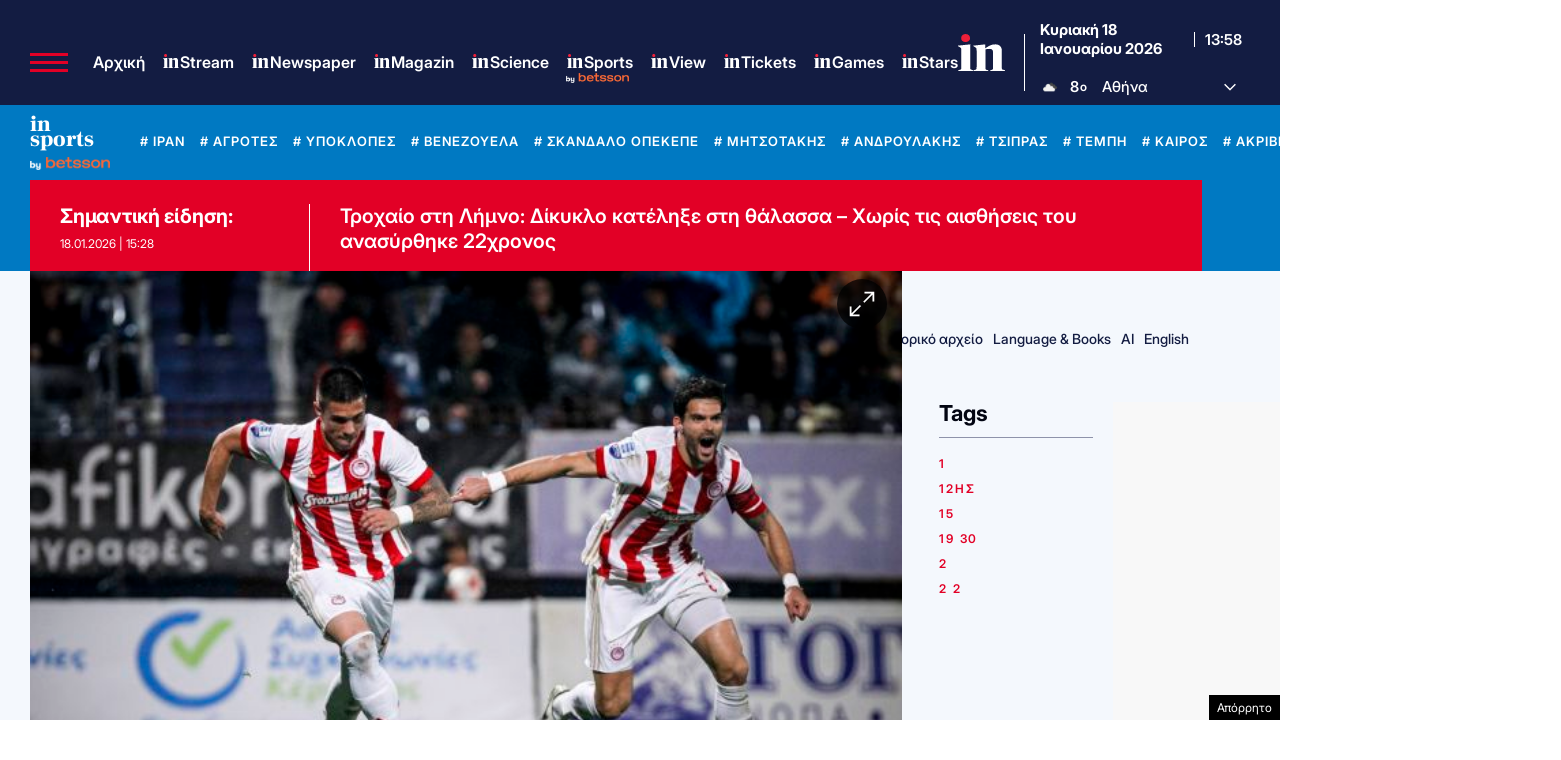

--- FILE ---
content_type: text/html; charset=UTF-8
request_url: https://www.in.gr/wp-content/themes/whsk_in.gr/weather_api.php
body_size: 942
content:
{"time":"202601181549","exp_time":"202601181849","cities":[{"cityName":"\u0391\u03b8\u03ae\u03bd\u03b1","cityCode":"Athens,GR","cityslug":"athensgr"},{"cityName":"\u03a0\u03b5\u03b9\u03c1\u03b1\u03b9\u03ac\u03c2","cityCode":"Piraeus,GR","cityslug":"piraeusgr"},{"cityName":"\u0398\u03b5\u03c3\u03c3\u03b1\u03bb\u03bf\u03bd\u03af\u03ba\u03b7","cityCode":"Thessaloniki,GR","cityslug":"thessalonikigr"},{"cityName":"\u03a7\u03b1\u03bb\u03ba\u03af\u03b4\u03b1","cityCode":"Chalkida,GR","cityslug":"chalkidagr"},{"cityName":"\u039b\u03b1\u03bc\u03af\u03b1","cityCode":"Lamia,GR","cityslug":"lamiagr"},{"cityName":"\u039a\u03b1\u03c1\u03c0\u03b5\u03bd\u03ae\u03c3\u03b9","cityCode":"Karpenisi,GR","cityslug":"karpenisigr"},{"cityName":"\u0386\u03c1\u03c4\u03b1","cityCode":"Arta,GR","cityslug":"artagr"},{"cityName":"\u0399\u03c9\u03ac\u03bd\u03bd\u03b9\u03bd\u03b1","cityCode":"Ioannina,GR","cityslug":"ioanninagr"},{"cityName":"\u03a0\u03cd\u03c1\u03b3\u03bf\u03c2","cityCode":"Pyrgos,GR","cityslug":"pyrgosgr"},{"cityName":"\u039a\u03b1\u03bb\u03b1\u03bc\u03ac\u03c4\u03b1","cityCode":"Kalamata,GR","cityslug":"kalamatagr"},{"cityName":"\u03a3\u03c0\u03ac\u03c1\u03c4\u03b7","cityCode":"Sparti,GR","cityslug":"spartigr"},{"cityName":"\u03a0\u03ac\u03c4\u03c1\u03b1","cityCode":"P\u00e1trai,GR","cityslug":"patragr"},{"cityName":"\u039b\u03b5\u03c5\u03ba\u03ac\u03b4\u03b1","cityCode":"Lefkada,GR","cityslug":"lefkadagr"},{"cityName":"\u039b\u03ac\u03c1\u03b9\u03c3\u03b1","cityCode":"Larissa,GR","cityslug":"larissagr"},{"cityName":"\u03a4\u03c1\u03af\u03ba\u03b1\u03bb\u03b1","cityCode":"Trikala,GR","cityslug":"trikalagr"},{"cityName":"\u0392\u03cc\u03bb\u03bf\u03c2","cityCode":"Volos,GR","cityslug":"volosgr"},{"cityName":"\u039a\u03b1\u03c4\u03b5\u03c1\u03af\u03bd\u03b7","cityCode":"Katerini,GR","cityslug":"katerinigr"},{"cityName":"\u03a3\u03ad\u03c1\u03c1\u03b5\u03c2","cityCode":"Serres,GR","cityslug":"serresgr"},{"cityName":"\u039a\u03b1\u03b2\u03ac\u03bb\u03b1","cityCode":"Kavala,GR","cityslug":"kavalagr"},{"cityName":"\u0391\u03bb\u03b5\u03be\u03b1\u03bd\u03b4\u03c1\u03bf\u03cd\u03c0\u03bf\u03bb\u03b7","cityCode":"Alexandroupoli,GR","cityslug":"alexandroupoligr"},{"cityName":"\u0397\u03c1\u03ac\u03ba\u03bb\u03b5\u03b9\u03bf","cityCode":"Heraklion,GR","cityslug":"herakliongr"},{"cityName":"\u03a7\u03b1\u03bd\u03b9\u03ac","cityCode":"Chania,GR","cityslug":"chaniagr"},{"cityName":"\u03a1\u03cc\u03b4\u03bf\u03c2","cityCode":"Rhodes,GR","cityslug":"rhodesgr"},{"cityName":"\u039c\u03cd\u03ba\u03bf\u03bd\u03bf\u03c2","cityCode":"Mykonos,GR","cityslug":"mykonosgr"}],"weather":{"athensgr":{"temp_num":8,"humidity":58,"wind_speed":5.81,"description":"\u03b1\u03c1\u03b1\u03b9\u03ad\u03c2 \u03bd\u03b5\u03c6\u03ce\u03c3\u03b5\u03b9\u03c2","temp_ico":"\/wp-content\/themes\/ingr_v2\/common\/imgs\/weather\/04d@2x.webp"},"piraeusgr":{"temp_num":8,"humidity":58,"wind_speed":4.47,"description":"\u03b1\u03c1\u03b1\u03b9\u03ad\u03c2 \u03bd\u03b5\u03c6\u03ce\u03c3\u03b5\u03b9\u03c2","temp_ico":"\/wp-content\/themes\/ingr_v2\/common\/imgs\/weather\/04d@2x.webp"},"thessalonikigr":{"temp_num":7,"humidity":58,"wind_speed":2.24,"description":"\u03b1\u03c3\u03b8\u03b5\u03bd\u03b5\u03af\u03c2 \u03b2\u03c1\u03bf\u03c7\u03bf\u03c0\u03c4\u03ce\u03c3\u03b5\u03b9\u03c2","temp_ico":"\/wp-content\/themes\/ingr_v2\/common\/imgs\/weather\/10d@2x.webp"},"chalkidagr":{"temp_num":7,"humidity":60,"wind_speed":6.29,"description":"\u03b1\u03c5\u03be\u03b7\u03bc\u03ad\u03bd\u03b5\u03c2 \u03bd\u03b5\u03c6\u03ce\u03c3\u03b5\u03b9\u03c2","temp_ico":"\/wp-content\/themes\/ingr_v2\/common\/imgs\/weather\/04d@2x.webp"},"lamiagr":{"temp_num":7,"humidity":82,"wind_speed":2.24,"description":"\u03b1\u03c3\u03b8\u03b5\u03bd\u03b5\u03af\u03c2 \u03b2\u03c1\u03bf\u03c7\u03bf\u03c0\u03c4\u03ce\u03c3\u03b5\u03b9\u03c2","temp_ico":"\/wp-content\/themes\/ingr_v2\/common\/imgs\/weather\/10d@2x.webp"},"karpenisigr":{"temp_num":1,"humidity":75,"wind_speed":2.68,"description":"\u03b1\u03c1\u03b1\u03b9\u03ad\u03c2 \u03bd\u03b5\u03c6\u03ce\u03c3\u03b5\u03b9\u03c2","temp_ico":"\/wp-content\/themes\/ingr_v2\/common\/imgs\/weather\/04d@2x.webp"},"artagr":{"temp_num":13,"humidity":48,"wind_speed":2.82,"description":"\u03b1\u03af\u03b8\u03c1\u03b9\u03bf\u03c2 \u03ba\u03b1\u03b9\u03c1\u03cc\u03c2","temp_ico":"\/wp-content\/themes\/ingr_v2\/common\/imgs\/weather\/01d@2x.webp"},"ioanninagr":{"temp_num":9,"humidity":40,"wind_speed":4.63,"description":"\u03b1\u03af\u03b8\u03c1\u03b9\u03bf\u03c2 \u03ba\u03b1\u03b9\u03c1\u03cc\u03c2","temp_ico":"\/wp-content\/themes\/ingr_v2\/common\/imgs\/weather\/01d@2x.webp"},"pyrgosgr":{"temp_num":12,"humidity":51,"wind_speed":2.34,"description":"\u03b5\u03bb\u03b1\u03c6\u03c1\u03ad\u03c2 \u03bd\u03b5\u03c6\u03ce\u03c3\u03b5\u03b9\u03c2","temp_ico":"\/wp-content\/themes\/ingr_v2\/common\/imgs\/weather\/02d@2x.webp"},"kalamatagr":{"temp_num":14,"humidity":38,"wind_speed":4.12,"description":"\u03b5\u03bb\u03b1\u03c6\u03c1\u03ad\u03c2 \u03bd\u03b5\u03c6\u03ce\u03c3\u03b5\u03b9\u03c2","temp_ico":"\/wp-content\/themes\/ingr_v2\/common\/imgs\/weather\/02d@2x.webp"},"spartigr":{"temp_num":8,"humidity":56,"wind_speed":3.39,"description":"\u03b1\u03af\u03b8\u03c1\u03b9\u03bf\u03c2 \u03ba\u03b1\u03b9\u03c1\u03cc\u03c2","temp_ico":"\/wp-content\/themes\/ingr_v2\/common\/imgs\/weather\/01d@2x.webp"},"patragr":{"temp_num":9,"humidity":60,"wind_speed":8.86,"description":"\u03b1\u03af\u03b8\u03c1\u03b9\u03bf\u03c2 \u03ba\u03b1\u03b9\u03c1\u03cc\u03c2","temp_ico":"\/wp-content\/themes\/ingr_v2\/common\/imgs\/weather\/01d@2x.webp"},"lefkadagr":{"temp_num":13,"humidity":38,"wind_speed":6.17,"description":"\u03b1\u03af\u03b8\u03c1\u03b9\u03bf\u03c2 \u03ba\u03b1\u03b9\u03c1\u03cc\u03c2","temp_ico":"\/wp-content\/themes\/ingr_v2\/common\/imgs\/weather\/01d@2x.webp"},"larissagr":{"temp_num":5,"humidity":79,"wind_speed":3.65,"description":"\u03b1\u03c5\u03be\u03b7\u03bc\u03ad\u03bd\u03b5\u03c2 \u03bd\u03b5\u03c6\u03ce\u03c3\u03b5\u03b9\u03c2","temp_ico":"\/wp-content\/themes\/ingr_v2\/common\/imgs\/weather\/04d@2x.webp"},"trikalagr":{"temp_num":4,"humidity":96,"wind_speed":1.27,"description":"\u03b1\u03c3\u03b8\u03b5\u03bd\u03b5\u03af\u03c2 \u03b2\u03c1\u03bf\u03c7\u03bf\u03c0\u03c4\u03ce\u03c3\u03b5\u03b9\u03c2","temp_ico":"\/wp-content\/themes\/ingr_v2\/common\/imgs\/weather\/10d@2x.webp"},"volosgr":{"temp_num":6,"humidity":93,"wind_speed":2.36,"description":"\u03b1\u03c5\u03be\u03b7\u03bc\u03ad\u03bd\u03b5\u03c2 \u03bd\u03b5\u03c6\u03ce\u03c3\u03b5\u03b9\u03c2","temp_ico":"\/wp-content\/themes\/ingr_v2\/common\/imgs\/weather\/04d@2x.webp"},"katerinigr":{"temp_num":5,"humidity":80,"wind_speed":3.21,"description":"\u03b1\u03c3\u03b8\u03b5\u03bd\u03b5\u03af\u03c2 \u03b2\u03c1\u03bf\u03c7\u03bf\u03c0\u03c4\u03ce\u03c3\u03b5\u03b9\u03c2","temp_ico":"\/wp-content\/themes\/ingr_v2\/common\/imgs\/weather\/10d@2x.webp"},"serresgr":{"temp_num":6,"humidity":66,"wind_speed":1.01,"description":"\u03b1\u03c1\u03b1\u03b9\u03ad\u03c2 \u03bd\u03b5\u03c6\u03ce\u03c3\u03b5\u03b9\u03c2","temp_ico":"\/wp-content\/themes\/ingr_v2\/common\/imgs\/weather\/04d@2x.webp"},"kavalagr":{"temp_num":4,"humidity":52,"wind_speed":6.69,"description":"\u03b5\u03bb\u03b1\u03c6\u03c1\u03ad\u03c2 \u03bd\u03b5\u03c6\u03ce\u03c3\u03b5\u03b9\u03c2","temp_ico":"\/wp-content\/themes\/ingr_v2\/common\/imgs\/weather\/02d@2x.webp"},"alexandroupoligr":{"temp_num":4,"humidity":52,"wind_speed":7.72,"description":"\u03b5\u03bb\u03b1\u03c6\u03c1\u03ad\u03c2 \u03bd\u03b5\u03c6\u03ce\u03c3\u03b5\u03b9\u03c2","temp_ico":"\/wp-content\/themes\/ingr_v2\/common\/imgs\/weather\/02d@2x.webp"},"herakliongr":{"temp_num":8,"humidity":63,"wind_speed":8.23,"description":"\u03c3\u03c0\u03bf\u03c1\u03b1\u03b4\u03b9\u03ba\u03ad\u03c2 \u03bd\u03b5\u03c6\u03ce\u03c3\u03b5\u03b9\u03c2","temp_ico":"\/wp-content\/themes\/ingr_v2\/common\/imgs\/weather\/03d@2x.webp"},"chaniagr":{"temp_num":11,"humidity":66,"wind_speed":6.17,"description":"\u03b1\u03c1\u03b1\u03b9\u03ad\u03c2 \u03bd\u03b5\u03c6\u03ce\u03c3\u03b5\u03b9\u03c2","temp_ico":"\/wp-content\/themes\/ingr_v2\/common\/imgs\/weather\/04d@2x.webp"},"rhodesgr":{"temp_num":14,"humidity":37,"wind_speed":3.6,"description":"\u03b1\u03af\u03b8\u03c1\u03b9\u03bf\u03c2 \u03ba\u03b1\u03b9\u03c1\u03cc\u03c2","temp_ico":"\/wp-content\/themes\/ingr_v2\/common\/imgs\/weather\/01d@2x.webp"},"mykonosgr":{"temp_num":8,"humidity":57,"wind_speed":6.17,"description":"\u03b1\u03c1\u03b1\u03b9\u03ad\u03c2 \u03bd\u03b5\u03c6\u03ce\u03c3\u03b5\u03b9\u03c2","temp_ico":"\/wp-content\/themes\/ingr_v2\/common\/imgs\/weather\/04d@2x.webp"}}}

--- FILE ---
content_type: text/html; charset=utf-8
request_url: https://www.google.com/recaptcha/api2/aframe
body_size: 183
content:
<!DOCTYPE HTML><html><head><meta http-equiv="content-type" content="text/html; charset=UTF-8"></head><body><script nonce="xZDRKiCn5fEmmrVe8robHw">/** Anti-fraud and anti-abuse applications only. See google.com/recaptcha */ try{var clients={'sodar':'https://pagead2.googlesyndication.com/pagead/sodar?'};window.addEventListener("message",function(a){try{if(a.source===window.parent){var b=JSON.parse(a.data);var c=clients[b['id']];if(c){var d=document.createElement('img');d.src=c+b['params']+'&rc='+(localStorage.getItem("rc::a")?sessionStorage.getItem("rc::b"):"");window.document.body.appendChild(d);sessionStorage.setItem("rc::e",parseInt(sessionStorage.getItem("rc::e")||0)+1);localStorage.setItem("rc::h",'1768744686325');}}}catch(b){}});window.parent.postMessage("_grecaptcha_ready", "*");}catch(b){}</script></body></html>

--- FILE ---
content_type: application/javascript; charset=utf-8
request_url: https://fundingchoicesmessages.google.com/f/AGSKWxXz7O_5cJJnM-zujy9P8AGHkrdOVnGDjr0YEqizGFpwibQLj6B9rXLkOSRjVfW3RvDiFSbe_eGP9_lSj_jxuqDdAi8A9Vl28ASUrx9A7wBnHLCoXN-MbpAwYmNrG_FdH9Qd423xpwKzrY-xvfXexQXJmOyV1jOKhrQ8MPllVdo0FqtjCrB5Wi7kjUrM/_/adrich._728-90_/jgc-adblocker-/adtopsky./flash/advertis
body_size: -1290
content:
window['f9bd4244-f319-48b4-892b-8a931ede29cb'] = true;